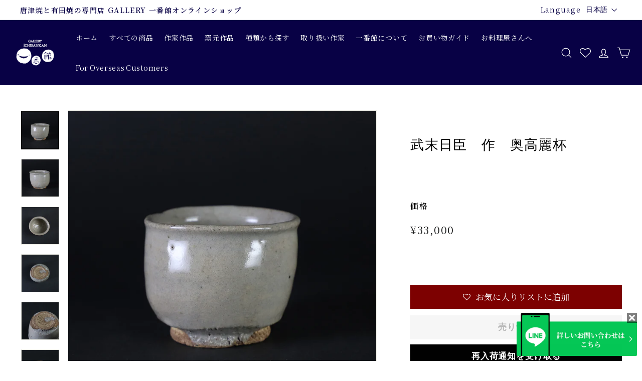

--- FILE ---
content_type: text/html; charset=UTF-8
request_url: https://front.smartwishlist.webmarked.net/v6/fetchstoredata.php?callback=jQuery22009290124183102193_1768817365938&store_domain=www.1bankan.com&store_id=55191568469&customer_id=0&_=1768817365939
body_size: 859
content:
jQuery22009290124183102193_1768817365938({"add_tooltip_text":" &lt;a href=&#039;\/a\/wishlist&#039;&gt;\u304a\u6c17\u306b\u5165\u308a\u30ea\u30b9\u30c8\u306b\u8ffd\u52a0&lt;\/a&gt;","remove_tooltip_text":"&lt;a href=&#039;\/a\/wishlist&#039;&gt;\u304a\u6c17\u306b\u5165\u308a\u30ea\u30b9\u30c8\u304b\u3089\u524a\u9664&lt;\/a&gt;","wishlist_icon_color":"#7d0101","wishlist_icon_hover_color":"#7d0101","wishlist_icon_name":"heart-o","wishlist_icon_hover_name":"heart","extra_icon_class_name":"","extra_icon_hover_class_name":"","use_extra_icon":"0","display_item_count":"0","use_custom_location":"0","custom_location":null,"tooltip_offset_x":"0px","tooltip_offset_y":"0px","proxy_base":"\/a\/wishlist","tooltip_position":"top","display_tooltip":"0","display_topbadge":"1","topbadge_color":"#000000","topbadge_background_color":"#000000","topbadge_padding":"2px 6px","enable_accounts":"1","force_login":"0","extra_css_product":".unbookmarked {\n    color: #7d0101 !important;\n}\n\n.unbookmarked:hover {\n    color:  #7d0101;\n}\n\n.bookmarked {\n    color:  #7d0101;\n}\n\n.bookmarked:hover {\n    color:  #7d0101;\n}\n\n\n.tooltip-store-theme {\n\tborder-radius: 5px !important; \n\tborder: 1px solid #a79c9d !important;\n\tbackground: #a79c9d !important;\n\tcolor: #ffffff !important;\n}\n\n.tooltipster-content a {\n    color: #ffffff;\n    text-decoration: underline;\n}\n\n.tooltipster-content a:hover {\n    color: #ffffff;\n    text-decoration: underline;\n}\n\n.tooltipster-content a:visited {\n    color: #ffffff;\n    text-decoration: underline;\n}\n\n.tooltip-store-theme .tooltipster-content {\n    font-family: Noto Serif JP !important;\n    font-size: 12px !important;\n}.smartwishlist{cursor:pointer;}.smartwishlist {font-size:auto !important;}","display_tooltip_productpage":"0","use_autosetup":"0","display_fixed_link":"0","swfl_html":"&lt;i class=&quot;fa fa-heart-o&quot;&gt;&lt;\/i&gt; \u304a\u6c17\u306b\u5165\u308a\u30ea\u30b9\u30c8","swfl_text":"&lt;i class=&quot;fa fa-heart-o&quot;&gt;&lt;\/i&gt; \u304a\u6c17\u306b\u5165\u308a\u30ea\u30b9\u30c8","swfl_orientation_desktop":"vertical","swfl_position_desktop":"left","swfl_margin_desktop":"bottom","swfl_margin_value_desktop":"40%","swfl_background_color":"#31b0d5","swfl_text_color":"#000000","swpbutton_type":"3","swpbutton_add_text":"\u304a\u6c17\u306b\u5165\u308a\u30ea\u30b9\u30c8\u306b\u8ffd\u52a0","swpbutton_remove_text":"\u304a\u6c17\u306b\u5165\u308a\u30ea\u30b9\u30c8\u304b\u3089\u524a\u9664","swpbutton_font_family":"Noto Serif JP","swpbutton_label_fontsize":"auto","swpbutton_icon_fontsize":"auto","swpbutton3_color":"#ffffff","swpbutton3_background_color":"#7d0101","swpbutton3_radius":"0px","swpbutton3_width_desktop":"200px","swpbutton3_width_mobile":"100%","swpbutton3_height":"auto","optimize_swpbutton_mobile":"1","mobile_max_width":"500px","disable_notification":"0","wishlist_items":[]});

--- FILE ---
content_type: text/javascript; charset=utf-8
request_url: https://www.1bankan.com/products/d411tshm-081.js
body_size: 674
content:
{"id":8263773684012,"title":"武末日臣　作　奥高麗杯","handle":"d411tshm-081","description":"\u003cp\u003e寸法：直径　6.5cm\u003cbr\u003e\n　　　高さ　5.3cm\u003cbr\u003e\n箱：共箱\u003c\/p\u003e\n\n\n\u003cp\u003e【陶歴】\u003c\/p\u003e\n\n\u003cp\u003e1955年 長崎県上対馬生まれ\u003cbr\u003e\n1989年 高麗李朝陶磁研究のため渡韓\u003cbr\u003e\n　　　　井戸、三島等の古窯跡発掘調査を行う\u003cbr\u003e\n　　　　以後、毎年渡韓し調査研究\u003cbr\u003e\n1990年 対州国島大国魂神社神職となる\u003cbr\u003e\n1994年 対馬大浦に窯を築く\u003cbr\u003e\nその後、対馬豊山井出に窯を移す\u003cbr\u003e\n以降GALLERY一番館、GALERIE　AZURにて開催\u003c\/p\u003e","published_at":"2023-04-14T12:00:02+09:00","created_at":"2023-04-12T16:40:19+09:00","vendor":"ギャラリー一番館オンラインショップ","type":"","tags":["ぐい呑","その他の作家","ギフト","作家","大浦陶窯","奥高麗","奥高麗杯","杯","武末日臣","猪口","盃","酒器"],"price":3300000,"price_min":3300000,"price_max":3300000,"available":false,"price_varies":false,"compare_at_price":null,"compare_at_price_min":0,"compare_at_price_max":0,"compare_at_price_varies":false,"variants":[{"id":44926502895916,"title":"Default Title","option1":"Default Title","option2":null,"option3":null,"sku":"","requires_shipping":true,"taxable":true,"featured_image":null,"available":false,"name":"武末日臣　作　奥高麗杯","public_title":null,"options":["Default Title"],"price":3300000,"weight":1,"compare_at_price":null,"inventory_management":"shopify","barcode":"","requires_selling_plan":false,"selling_plan_allocations":[]}],"images":["\/\/cdn.shopify.com\/s\/files\/1\/0551\/9156\/8469\/products\/1_2d65a8e2-a0e0-4c8f-8eda-b339179d04dc.jpg?v=1681289245","\/\/cdn.shopify.com\/s\/files\/1\/0551\/9156\/8469\/products\/2_d3eba6d1-3cb1-415f-a7c2-fe8353eec5cc.jpg?v=1681289245","\/\/cdn.shopify.com\/s\/files\/1\/0551\/9156\/8469\/products\/3_50e6a2a0-5cf3-4b54-940b-5eeefa46f5e4.jpg?v=1681289245","\/\/cdn.shopify.com\/s\/files\/1\/0551\/9156\/8469\/products\/4_63748e54-03aa-49da-9a3e-dfb2c4f6885f.jpg?v=1681289245","\/\/cdn.shopify.com\/s\/files\/1\/0551\/9156\/8469\/products\/7_4862a795-e6b8-42ff-a45b-493a4ee038e1.jpg?v=1681289245","\/\/cdn.shopify.com\/s\/files\/1\/0551\/9156\/8469\/products\/5_936684f1-e161-4093-b12b-0ecf2aa15162.jpg?v=1681289245","\/\/cdn.shopify.com\/s\/files\/1\/0551\/9156\/8469\/products\/8_90b302c6-aa35-4498-a731-5bf581fb9b89.jpg?v=1681289245","\/\/cdn.shopify.com\/s\/files\/1\/0551\/9156\/8469\/products\/6_08c7ea31-1f6a-4629-8896-ce43028c7dd4.jpg?v=1681289245"],"featured_image":"\/\/cdn.shopify.com\/s\/files\/1\/0551\/9156\/8469\/products\/1_2d65a8e2-a0e0-4c8f-8eda-b339179d04dc.jpg?v=1681289245","options":[{"name":"Title","position":1,"values":["Default Title"]}],"url":"\/products\/d411tshm-081","media":[{"alt":null,"id":33573077123372,"position":1,"preview_image":{"aspect_ratio":1.0,"height":1080,"width":1080,"src":"https:\/\/cdn.shopify.com\/s\/files\/1\/0551\/9156\/8469\/products\/1_2d65a8e2-a0e0-4c8f-8eda-b339179d04dc.jpg?v=1681289245"},"aspect_ratio":1.0,"height":1080,"media_type":"image","src":"https:\/\/cdn.shopify.com\/s\/files\/1\/0551\/9156\/8469\/products\/1_2d65a8e2-a0e0-4c8f-8eda-b339179d04dc.jpg?v=1681289245","width":1080},{"alt":null,"id":33573077156140,"position":2,"preview_image":{"aspect_ratio":1.0,"height":1080,"width":1080,"src":"https:\/\/cdn.shopify.com\/s\/files\/1\/0551\/9156\/8469\/products\/2_d3eba6d1-3cb1-415f-a7c2-fe8353eec5cc.jpg?v=1681289245"},"aspect_ratio":1.0,"height":1080,"media_type":"image","src":"https:\/\/cdn.shopify.com\/s\/files\/1\/0551\/9156\/8469\/products\/2_d3eba6d1-3cb1-415f-a7c2-fe8353eec5cc.jpg?v=1681289245","width":1080},{"alt":null,"id":33573077188908,"position":3,"preview_image":{"aspect_ratio":1.0,"height":1080,"width":1080,"src":"https:\/\/cdn.shopify.com\/s\/files\/1\/0551\/9156\/8469\/products\/3_50e6a2a0-5cf3-4b54-940b-5eeefa46f5e4.jpg?v=1681289245"},"aspect_ratio":1.0,"height":1080,"media_type":"image","src":"https:\/\/cdn.shopify.com\/s\/files\/1\/0551\/9156\/8469\/products\/3_50e6a2a0-5cf3-4b54-940b-5eeefa46f5e4.jpg?v=1681289245","width":1080},{"alt":null,"id":33573077221676,"position":4,"preview_image":{"aspect_ratio":1.0,"height":1080,"width":1080,"src":"https:\/\/cdn.shopify.com\/s\/files\/1\/0551\/9156\/8469\/products\/4_63748e54-03aa-49da-9a3e-dfb2c4f6885f.jpg?v=1681289245"},"aspect_ratio":1.0,"height":1080,"media_type":"image","src":"https:\/\/cdn.shopify.com\/s\/files\/1\/0551\/9156\/8469\/products\/4_63748e54-03aa-49da-9a3e-dfb2c4f6885f.jpg?v=1681289245","width":1080},{"alt":null,"id":33573077057836,"position":5,"preview_image":{"aspect_ratio":1.0,"height":1080,"width":1080,"src":"https:\/\/cdn.shopify.com\/s\/files\/1\/0551\/9156\/8469\/products\/7_4862a795-e6b8-42ff-a45b-493a4ee038e1.jpg?v=1681289245"},"aspect_ratio":1.0,"height":1080,"media_type":"image","src":"https:\/\/cdn.shopify.com\/s\/files\/1\/0551\/9156\/8469\/products\/7_4862a795-e6b8-42ff-a45b-493a4ee038e1.jpg?v=1681289245","width":1080},{"alt":null,"id":33573077254444,"position":6,"preview_image":{"aspect_ratio":1.0,"height":1080,"width":1080,"src":"https:\/\/cdn.shopify.com\/s\/files\/1\/0551\/9156\/8469\/products\/5_936684f1-e161-4093-b12b-0ecf2aa15162.jpg?v=1681289245"},"aspect_ratio":1.0,"height":1080,"media_type":"image","src":"https:\/\/cdn.shopify.com\/s\/files\/1\/0551\/9156\/8469\/products\/5_936684f1-e161-4093-b12b-0ecf2aa15162.jpg?v=1681289245","width":1080},{"alt":null,"id":33573077090604,"position":7,"preview_image":{"aspect_ratio":1.0,"height":1080,"width":1080,"src":"https:\/\/cdn.shopify.com\/s\/files\/1\/0551\/9156\/8469\/products\/8_90b302c6-aa35-4498-a731-5bf581fb9b89.jpg?v=1681289245"},"aspect_ratio":1.0,"height":1080,"media_type":"image","src":"https:\/\/cdn.shopify.com\/s\/files\/1\/0551\/9156\/8469\/products\/8_90b302c6-aa35-4498-a731-5bf581fb9b89.jpg?v=1681289245","width":1080},{"alt":null,"id":33573077025068,"position":8,"preview_image":{"aspect_ratio":1.0,"height":1080,"width":1080,"src":"https:\/\/cdn.shopify.com\/s\/files\/1\/0551\/9156\/8469\/products\/6_08c7ea31-1f6a-4629-8896-ce43028c7dd4.jpg?v=1681289245"},"aspect_ratio":1.0,"height":1080,"media_type":"image","src":"https:\/\/cdn.shopify.com\/s\/files\/1\/0551\/9156\/8469\/products\/6_08c7ea31-1f6a-4629-8896-ce43028c7dd4.jpg?v=1681289245","width":1080}],"requires_selling_plan":false,"selling_plan_groups":[]}